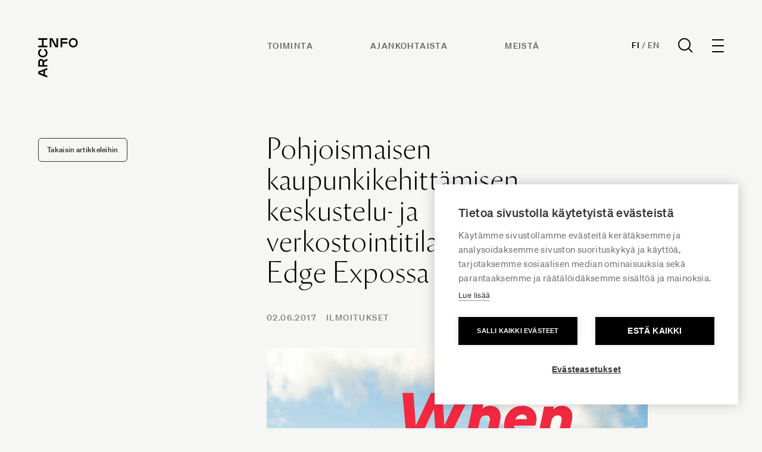

--- FILE ---
content_type: text/html; charset=UTF-8
request_url: https://www.archinfo.fi/artikkelit/pohjoismaisen-kaupunkikehittamisen-keskustelu-ja-verkostointitilaisuus-nordic-edge-expossa-syyskuussa
body_size: 16906
content:
<!DOCTYPE html><html
lang="fi-FI" class="no-js antialiased smooth-scroll" prefix="og: https://ogp.me/ns# fb: https://ogp.me/ns/fb#"><head><meta
charset="utf-8"><meta
http-equiv="x-ua-compatible" content="ie=edge"><meta
name="viewport" content="width=device-width, initial-scale=1, shrink-to-fit=no"><meta
name="apple-touch-icon" content="/uploads/favicon.png"><link
rel="shortcut icon" href="/uploads/favicon.png" type="image/png"><link
rel="preload" href="" as="font" crossorigin><link
rel="preload" href="" as="font" crossorigin><link
rel="preload" href="" as="font" crossorigin><link
rel="preload" href="" as="font" crossorigin><link
rel="preload" href="" as="font" crossorigin><link
rel="preload" href="" as="font" crossorigin><link
rel="preload" href="" as="font" crossorigin><link
rel="preload" href="" as="font" crossorigin><link
rel="preload" href="" as="font" crossorigin><link
rel="preload" href="" as="font" crossorigin> <script>(function(w,d,s,l,i){w[l]=w[l]||[];w[l].push({'gtm.start':new Date().getTime(),event:'gtm.js'});var f=d.getElementsByTagName(s)[0],j=d.createElement(s),dl=l!='dataLayer'?'&l='+l:'';j.async=true;j.src='https://www.googletagmanager.com/gtm.js?id='+i+dl;f.parentNode.insertBefore(j,f);})(window,document,'script','dataLayer','GTM-WX557CW');</script>  <script src="https://polyfill-fastly.io/v3/polyfill.js?callback=polyfillsAreLoaded&flags=gated" defer async></script> <style>body:not(.user-is-tabbing) button:focus,body:not(.user-is-tabbing) input:focus,body:not(.user-is-tabbing) select:focus,body:not(.user-is-tabbing) textarea:focus{outline:none}</style> <script>function handleFirstTab(e){if(e.keyCode===9){document.documentElement.classList.add('user-is-tabbing');window.removeEventListener('keydown',handleFirstTab);window.addEventListener('mousedown',handleMouseDownOnce);}
function handleMouseDownOnce(){document.documentElement.classList.remove('user-is-tabbing');window.removeEventListener('mousedown',handleMouseDownOnce);window.addEventListener('keydown',handleFirstTab);}}
window.addEventListener('keydown',handleFirstTab);document.documentElement.classList.remove('no-js');</script> <style>[v-cloak]{display:none !important}[x-cloak]{display:none !important}</style> <script type="module">!function(){const e=document.createElement("link").relList;if(!(e&&e.supports&&e.supports("modulepreload"))){for(const e of document.querySelectorAll('link[rel="modulepreload"]'))r(e);new MutationObserver((e=>{for(const o of e)if("childList"===o.type)for(const e of o.addedNodes)if("LINK"===e.tagName&&"modulepreload"===e.rel)r(e);else if(e.querySelectorAll)for(const o of e.querySelectorAll("link[rel=modulepreload]"))r(o)})).observe(document,{childList:!0,subtree:!0})}function r(e){if(e.ep)return;e.ep=!0;const r=function(e){const r={};return e.integrity&&(r.integrity=e.integrity),e.referrerpolicy&&(r.referrerPolicy=e.referrerpolicy),"use-credentials"===e.crossorigin?r.credentials="include":"anonymous"===e.crossorigin?r.credentials="omit":r.credentials="same-origin",r}(e);fetch(e.href,r)}}();</script> <script>!function(){var e=document.createElement("script");if(!("noModule"in e)&&"onbeforeload"in e){var t=!1;document.addEventListener("beforeload",(function(n){if(n.target===e)t=!0;else if(!n.target.hasAttribute("nomodule")||!t)return;n.preventDefault()}),!0),e.type="module",e.src=".",document.head.appendChild(e),e.remove()}}();</script> <script src="/dist/polyfills-legacy.5e833384.js" nomodule onload="e=new CustomEvent(&#039;vite-script-loaded&#039;, {detail:{path: &#039;vite/legacy-polyfills&#039;}});document.dispatchEvent(e);"></script> <script type="module" src="/dist/app.d270e1c1.js" crossorigin onload="e=new CustomEvent(&#039;vite-script-loaded&#039;, {detail:{path: &#039;src/js/app.js&#039;}});document.dispatchEvent(e);"></script> <link
href="/dist/vendor.bd94eda6.js" rel="modulepreload" crossorigin><link
href="/dist/app.848b0eb4.css" rel="stylesheet"> <script src="/dist/app-legacy.f847dca6.js" nomodule onload="e=new CustomEvent(&#039;vite-script-loaded&#039;, {detail:{path: &#039;src/js/app-legacy.js&#039;}});document.dispatchEvent(e);"></script> <script defer src="https://unpkg.com/alpinejs@3.9.0/dist/cdn.min.js"></script> <title>Archinfo | Pohjoismaisen kaupunkikehittämisen keskustelu- ja…</title><meta name="generator" content="SEOmatic">
<meta name="keywords" content="edge, 00000000, sweden, nordic, expon, orka, model, cities, kristina, camilla, kjetil, meets, larry, andrás, anne">
<meta name="description" content="Arkkitehtuurin tiedotuskeskus on mukana järjestämässä  When smart meets human  -keskustelu- ja verkostoitumistilaisuuden kaupunkikehittämisen…">
<meta name="referrer" content="no-referrer-when-downgrade">
<meta name="robots" content="all">
<meta content="712185025482795" property="fb:profile_id">
<meta content="fi_FI" property="og:locale">
<meta content="Archinfo" property="og:site_name">
<meta content="website" property="og:type">
<meta content="https://www.archinfo.fi/artikkelit/pohjoismaisen-kaupunkikehittamisen-keskustelu-ja-verkostointitilaisuus-nordic-edge-expossa-syyskuussa" property="og:url">
<meta content="Pohjoismaisen kaupunkikehittämisen keskustelu- ja…" property="og:title">
<meta content="Arkkitehtuurin tiedotuskeskus on mukana järjestämässä  When smart meets human  -keskustelu- ja verkostoitumistilaisuuden kaupunkikehittämisen…" property="og:description">
<meta content="https://www.archinfo.fi/uploads/_1200x630_crop_center-center_82_none/02062017_tunnus_Stavanger_reunaton.jpg?mtime=1660025773" property="og:image">
<meta content="1200" property="og:image:width">
<meta content="630" property="og:image:height">
<meta content="Archinfo logo on image" property="og:image:alt">
<meta content="https://www.youtube.com/channel/UCJbX3Wd7bx_HMYUvvwmCiAw" property="og:see_also">
<meta content="https://fi.linkedin.com/company/archinfo-finland" property="og:see_also">
<meta content="https://www.facebook.com/ArchinfoSuomi" property="og:see_also">
<meta content="https://www.instagram.com/archinfo_finland/" property="og:see_also">
<meta name="twitter:card" content="summary_large_image">
<meta name="twitter:site" content="@ArchinfoFinland">
<meta name="twitter:creator" content="@ArchinfoFinland">
<meta name="twitter:title" content="Pohjoismaisen kaupunkikehittämisen keskustelu- ja…">
<meta name="twitter:description" content="Arkkitehtuurin tiedotuskeskus on mukana järjestämässä  When smart meets human  -keskustelu- ja verkostoitumistilaisuuden kaupunkikehittämisen…">
<meta name="twitter:image" content="https://www.archinfo.fi/uploads/_800x418_crop_center-center_82_none/02062017_tunnus_Stavanger_reunaton.jpg?mtime=1660025773">
<meta name="twitter:image:width" content="800">
<meta name="twitter:image:height" content="418">
<meta name="twitter:image:alt" content="Archinfo logo on image">
<link href="https://www.archinfo.fi/artikkelit/pohjoismaisen-kaupunkikehittamisen-keskustelu-ja-verkostointitilaisuus-nordic-edge-expossa-syyskuussa" rel="canonical">
<link href="https://www.archinfo.fi/" rel="home">
<link type="text/plain" href="https://www.archinfo.fi/humans.txt" rel="author">
<script>var siteVariables = {"siteUrl":"https:\/\/www.archinfo.fi\/","language":"fi-FI","siteUrls":["https:\/\/www.archinfo.fi\/","https:\/\/www.archinfo.fi\/en\/","https:\/\/new.finnisharchitecture.fi\/"],"csrfTokenName":"CRAFT_CSRF_TOKEN"};</script></head><body
id="top"
class="overflow-x-hidden loading article-template site-archinfo"
x-data="app()"
x-init="viewportHeight()"
x-on:resize.window="viewportHeight()"
>
<noscript><iframe
src="https://www.googletagmanager.com/ns.html?id=GTM-WX557CW"
height="0" width="0" style="display:none;visibility:hidden"></iframe></noscript>
<a
href="#main-content" class="skip">Siirry suoraan sisältöön</a><header
x-data="{ dropdownMenuOpen: false }"
class="site-header fixed top-0 left-0 w-full z-50 " :class="{ 'header--active': dropdownMenuOpen, 'header-inactive': !dropdownMenuOpen }"
><div
class="z-[9999] relative px-4 py-6 px-4 sm:px-6 lg:px-16 lg:py-16 site-header__content"><div
class=""><div
class="flex justify-between items-start"><div
class="header__logo-wrapper flex justify-start flex-shrink-0">
<a
class="header__logo" href="https://www.archinfo.fi/">
<span
class="sr-only">Archinfo</span>
<svg
fill="currentColor" width="68" height="66" viewBox="0 0 68 66" fill="none" xmlns="http://www.w3.org/2000/svg">
<g
clip-path="url(#clip0_340_10398)">
<path
d="M11.5955 54.7623V61.8974L15.4876 63.3869V66.3034L0.321777 60.4704V56.1893L15.4876 50.3652V53.2282L11.5955 54.7623ZM8.91128 55.7969L2.38862 58.3031L8.91128 60.8271V55.7969Z"/>
<path
d="M9.92274 40.7417V45.4063H15.488V48.082H0.322178V40.1799C0.293413 39.535 0.394289 38.8909 0.618822 38.2855C0.843354 37.68 1.18702 37.1254 1.62966 36.6543C2.0723 36.1831 2.60496 35.8049 3.19632 35.542C3.78769 35.279 4.42582 35.1365 5.07323 35.1228C5.99357 35.119 6.89512 35.3827 7.66744 35.8817C8.43976 36.3807 9.04938 37.0933 9.42169 37.9323L15.488 34.668V37.8877L9.92274 40.7417ZM3.03326 45.4063H7.23853V40.269C7.23853 38.6458 6.34376 37.852 5.13587 37.852C3.92797 37.852 3.03326 38.6458 3.03326 40.269V45.4063Z"/>
<path
d="M15.8196 24.9995C15.8196 29.2717 12.4822 32.4914 7.91014 32.4914C3.33803 32.4914 0.000638201 29.2717 0.000638201 24.9995C-0.0841742 23.5015 0.328131 22.0172 1.17389 20.776C2.01964 19.5347 3.25179 18.6056 4.68009 18.132L5.80747 20.5668C4.86648 20.8596 4.05069 21.4575 3.48975 22.2655C2.92882 23.0736 2.65498 24.0453 2.71172 25.0263C2.71172 27.9428 4.81435 29.8158 7.91014 29.8158C11.0059 29.8158 13.1086 27.9428 13.1086 25.0263C13.1616 24.0335 12.8755 23.0521 12.297 22.2422C11.7186 21.4323 10.8818 20.8417 9.92329 20.5668L11.0506 18.123C12.4938 18.5864 13.7434 19.5114 14.6056 20.7547C15.4679 21.9979 15.8946 23.49 15.8196 24.9995V24.9995Z"/>
<path
d="M9.20651 3.02382V12.7098H15.4697V15.3854H0.321777V12.7098H6.50444V3.02382H0.321777V0.348145H15.4876V3.02382H9.20651Z"/>
<path
d="M22.2252 2.70216V15.4384H19.541V0.320801H24.0147L30.8684 13.0927V0.320801H33.5526V15.4384H29.0789L22.2252 2.70216Z"/>
<path
d="M40.4596 3.02325V6.51946H49.1296V9.19514H40.4596V15.4384H37.7754V0.320801H49.3622V2.99648L40.4596 3.02325Z"/>
<path
d="M59.0348 0C63.3206 0 66.5506 3.32675 66.5506 7.88432C66.5506 12.4419 63.3206 15.7686 59.0348 15.7686C54.749 15.7686 51.519 12.4419 51.519 7.88432C51.519 3.32675 54.7401 0 59.0348 0ZM59.0348 2.67568C56.109 2.67568 54.2211 4.77162 54.2211 7.85757C54.2211 10.9435 56.109 13.0395 59.0348 13.0395C61.9606 13.0395 63.8485 10.9435 63.8485 7.85757C63.8485 4.77162 61.9606 2.70243 59.0348 2.70243V2.67568Z"/>
</g>
<defs>
<clipPath
id="clip0_340_10398">
<rect
width="68" height="66" fill="currentColor"/>
</clipPath>
</defs>
</svg>
</a></div><ul
class="hidden md:flex header__links mr-auto"><li
class="mr-12 lg:mr-24">
<a
href="https://www.archinfo.fi/toiminta"                class="text-sm font-bold text-[#626262] uppercase tracking-widest leading-normal hover:text-black transition-colors duration-200"
>Toiminta</a></li><li
class="mr-12 lg:mr-24">
<a
href="https://www.archinfo.fi/ajankohtaista"                class="text-sm font-bold text-[#626262] uppercase tracking-widest leading-normal hover:text-black transition-colors duration-200"
>Ajankohtaista</a></li><li
class="mr-12 lg:mr-24">
<a
href="https://www.archinfo.fi/archinfo"                class="text-sm font-bold text-[#626262] uppercase tracking-widest leading-normal hover:text-black transition-colors duration-200"
>Meistä</a></li></ul><div
class="flex items-center"><div
class="header__language-search flex items-center"><div
class="flex items-center font-soehne font-bold text-sm tracking-wide uppercase">
<a
href="https://www.archinfo.fi" class="site--active hover:text-[#828282] transition-colors duration-200">Fi</a>
<span
class="text-[#828282] mx-1">/</span>
<a
href="https://www.archinfo.fi/en" class=" hover:text-[#828282] transition-colors duration-200">En</a></div>
<a
href="https://www.archinfo.fi/search" class="nav-search ml-8">
<svg
width="25" height="25" viewBox="0 0 25 25" fill="none" xmlns="http://www.w3.org/2000/svg">
<circle
cx="10.56" cy="10.56" r="9.56" stroke="black" stroke-width="2"/>
<path
d="M24 24.0003L17.76 17.7603" stroke="black" stroke-width="2"/>
</svg>
</a><form
action="https://www.archinfo.fi/search" class="py-2 hidden">
<label
for="search" class="sr-only">Haku</label><div
class="relative"><div
class="pointer-events-none absolute inset-y-0 left-0 pl-3 flex items-center">
<svg
class="h-5 w-5 text-gray-600" xmlns="https://www.w3.org/2000/svg" viewBox="0 0 20 20" fill="currentColor" aria-hidden="true">
<path
fill-rule="evenodd" d="M8 4a4 4 0 100 8 4 4 0 000-8zM2 8a6 6 0 1110.89 3.476l4.817 4.817a1 1 0 01-1.414 1.414l-4.816-4.816A6 6 0 012 8z" clip-rule="evenodd" />
</svg></div>
<input
id="search" name="search" class="w-full font-semibold bg-transparent text-gray-600 border border-transparent rounded-md py-2 pl-10 pr-3 text-sm placeholder-gray-600 focus:outline-none focus:text-gray-600 focus:placeholder-gray-600 sm:text-sm appearance-none" placeholder="Haku" type="search"></div></form></div><div
class="ml-8"><div
@click="dropdownMenuOpen = !dropdownMenuOpen"
class="hamburger-icon cursor-pointer focus:outline-none focus:ring-2 focus:ring-inset focus:ring-black"
:class="{ 'is-active': dropdownMenuOpen }"
><div
class="hamburger-icon__line"></div><div
class="hamburger-icon__line"></div><div
class="hamburger-icon__line"></div><div
class="hamburger-icon__line"></div></div></div></div></div></div></div><div
class="mobile-navigation fixed z-50 inset-0 overflow-hidden"
aria-labelledby="slide-over-title"
role="dialog"
aria-modal="true"
@keydown.window.escape="dropdownMenuOpen = false"
x-show="dropdownMenuOpen"
x-cloak
><div
class="absolute inset-0 overflow-hidden"><div
x-show="dropdownMenuOpen"
x-transition:enter="ease-in-out duration-500"
x-transition:enter-start="opacity-0"
x-transition:enter-end="opacity-100"
x-transition:leave="ease-in-out duration-500"
x-transition:leave-start="opacity-100"
x-transition:leave-end="opacity-0"
@click="dropdownMenuOpen = false"
class="absolute inset-0 bg-gray-900 bg-opacity-75 transition-opacity"
aria-hidden="true"
></div><div
class="fixed inset-y-0 right-0 max-w-full flex"><div
x-show="dropdownMenuOpen"
x-transition:enter="transform transition ease-in-out duration-500"
x-transition:enter-start="-translate-y-full"
x-transition:enter-end="translate-y-0"
x-transition:leave="transform transition ease-in-out duration-500"
x-transition:leave-start="translate-y-0"
x-transition:leave-end="-translate-y-full"
class="w-screen"
><div
class="h-screen pt-56 pb-20 bg-white shadow-xl overflow-y-scroll bg-[#EDE9E7]"><div
class="min-h-full relative flex flex-col flex-1 px-4 sm:px-6 lg:px-16"><nav
class="flex flex-wrap"><ul
class="hidden md:block w-full md:w-1/2 xl:w-1/4 mb-16"><li
class="mb-5"><p
class="text-sm font-bold uppercase tracking-widest">Archinfo</p></li><li>
<a
href="https://www.google.com/maps/place/H%C3%A4meentie+19,+00500+Helsinki/@60.185713,24.9590202,17z/data=!3m1!4b1!4m6!3m5!1s0x4692099b2ded4cb3:0x2cb235ae7a6da2a7!8m2!3d60.1857104!4d24.9615951!16s%2Fg%2F11c27w9d4n?entry=ttu" class="text-base leading-[2] tracking-wide hover:text-[#626262] transition-colors duration-200;]">Hämeentie 19<br
/>
00500 Helsinki, Finland</a></li><li>
<a
href="tel:" class="text-base leading-[2] tracking-wide hover:text-[#626262] transition-colors duration-200;]"></a></li><li>
<a
href="mailto:info@archinfo.fi" class="text-base leading-[2] tracking-wide hover:text-[#626262] transition-colors duration-200;]">info@archinfo.fi</a></li></ul><ul
class="w-full md:w-1/2 xl:w-1/4 mb-16"><li
class="mb-5"><p
class="text-sm font-bold uppercase tracking-widest"><a
href="https://www.archinfo.fi/toiminta">Toiminta</a></p></li><li><a
href="https://www.archinfo.fi/toiminta/arkkitehtuuri" class="text-base leading-[2] tracking-wide hover:text-[#626262] transition-colors duration-200;]">Arkkitehtuuri</a></li><li><a
href="https://www.archinfo.fi/toiminta/kansainvalisyys" class="text-base leading-[2] tracking-wide hover:text-[#626262] transition-colors duration-200;]">Kansainvälisyys</a></li><li><a
href="https://www.archinfo.fi/toiminta/vaikuttaminen" class="text-base leading-[2] tracking-wide hover:text-[#626262] transition-colors duration-200;]">Vaikuttaminen</a></li><li><a
href="https://www.archinfo.fi/projektit" class="text-base leading-[2] tracking-wide hover:text-[#626262] transition-colors duration-200;]">Kaikki projektit</a></li></ul><ul
class="w-full md:w-1/2 xl:w-1/4 mb-16"><li
class="mb-5"><p
class="text-sm font-bold uppercase tracking-widest"><a
href="https://www.archinfo.fi/artikkelit">Ajankohtaista</a></p></li><li><a
href="https://www.archinfo.fi/artikkelit/uutiset" class="text-base leading-[2] tracking-wide hover:text-[#626262] transition-colors duration-200;]">Uutiset</a></li><li><a
href="https://www.archinfo.fi/artikkelit/artikkelit" class="text-base leading-[2] tracking-wide hover:text-[#626262] transition-colors duration-200;]">Artikkelit</a></li><li><a
href="https://www.archinfo.fi/tapahtumat" class="text-base leading-[2] tracking-wide hover:text-[#626262] transition-colors duration-200;]">Tapahtumat</a></li><li><a
href="https://www.archinfo.fi/artikkelit/ilmoitukset" class="text-base leading-[2] tracking-wide hover:text-[#626262] transition-colors duration-200;]">Ilmoitustaulu</a></li><li><a
href="/arkisto" class="text-base leading-[2] tracking-wide hover:text-[#626262] transition-colors duration-200;]">Arkisto</a></li></ul><ul
class="w-full md:w-1/2 xl:w-1/4 mb-16"><li
class="mb-5"><p
class="text-sm font-bold uppercase tracking-widest"><a >Tietoa meistä</a></p></li><li><a
href="https://www.archinfo.fi/archinfo" class="text-base leading-[2] tracking-wide hover:text-[#626262] transition-colors duration-200;]">Archinfo</a></li><li><a
href="https://www.archinfo.fi/archinfo/yhteystiedot" class="text-base leading-[2] tracking-wide hover:text-[#626262] transition-colors duration-200;]">Yhteystiedot</a></li><li><a
href="https://www.archinfo.fi/archinfo/medialle" class="text-base leading-[2] tracking-wide hover:text-[#626262] transition-colors duration-200;]">Medialle</a></li></ul><ul
class="w-full md:w-1/2 xl:w-1/4 mb-16"><li
class="mb-5"><p
class="text-sm font-bold uppercase tracking-widest"><a >Jäsenorganisaatiot</a></p></li><li><a
href="https://www.alvaraalto.fi/" class="text-base leading-[2] tracking-wide hover:text-[#626262] transition-colors duration-200;]">Alvar Aalto -säätiö</a></li><li><a
href="https://www.safa.fi/" class="text-base leading-[2] tracking-wide hover:text-[#626262] transition-colors duration-200;]">Suomen Arkkitehtiliitto SAFA</a></li><li><a
href="https://www.atl.fi/" class="text-base leading-[2] tracking-wide hover:text-[#626262] transition-colors duration-200;]">Arkkitehtitoimistojen liitto ATL</a></li><li><a
href="https://www.mfa.fi/" class="text-base leading-[2] tracking-wide hover:text-[#626262] transition-colors duration-200;]">Suomen arkkitehtuurimuseon säätiö</a></li><li><a
href="https://www.rts.fi/" class="text-base leading-[2] tracking-wide hover:text-[#626262] transition-colors duration-200;]">Rakennustietosäätiö RTS</a></li></ul><ul
class="md:hidden w-full md:w-1/2 xl:w-1/4 mb-16"><li
class="mb-5"><p
class="text-sm font-bold uppercase tracking-widest">Archinfo</p></li><li>
<a
href="https://www.google.com/maps/place/H%C3%A4meentie+19,+00500+Helsinki/@60.185713,24.9590202,17z/data=!3m1!4b1!4m6!3m5!1s0x4692099b2ded4cb3:0x2cb235ae7a6da2a7!8m2!3d60.1857104!4d24.9615951!16s%2Fg%2F11c27w9d4n?entry=ttu" class="text-base leading-[2] tracking-wide hover:text-[#626262] transition-colors duration-200;]">Hämeentie 19<br
/>
00500 Helsinki, Finland</a></li><li>
<a
href="tel:" class="text-base leading-[2] tracking-wide hover:text-[#626262] transition-colors duration-200;]"></a></li><li>
<a
href="mailto:info@archinfo.fi" class="text-base leading-[2] tracking-wide hover:text-[#626262] transition-colors duration-200;]">info@archinfo.fi</a></li></ul><div
class="w-full md:w-1/2 xl:w-1/4 mb-16"><p
class="text-sm font-bold uppercase tracking-widest mb-5">Uutiskirje</p><p
class="text-base leading-normal tracking-wide mb-6">Tilaamalla Archinfon uutiskirjeen saat uusimmat arkkitehtuurin alan uutiset suoraan sähköpostiisi.</p>
<a
href="https://www.archinfo.fi/tilaa-uutiskirjeemme" class="button">Tilaa</a></div></nav><div
class="flex justify-between items-end mt-auto"><p
class="text-sm tracking-wide leading-loose">
<span
class="block font-bold text-xs tracking-widest uppercase">Archinfo</span>
Hämeentie 19, Helsinki  |  info@archinfo.fi</p><div
class="flex space-x-6 lg:order-3 lg:mr-0">
<a
href="https://www.instagram.com/archinfo_finland/" class="text-gray-700 hover:text-black">
<span
class="sr-only">Instagram</span>
<svg
class="h-4 w-4" fill="currentColor" viewBox="0 0 24 24" width="24" height="24" aria-hidden="true">
<path
fill-rule="evenodd" d="M12.315 2c2.43 0 2.784.013 3.808.06 1.064.049 1.791.218 2.427.465a4.902 4.902 0 011.772 1.153 4.902 4.902 0 011.153 1.772c.247.636.416 1.363.465 2.427.048 1.067.06 1.407.06 4.123v.08c0 2.643-.012 2.987-.06 4.043-.049 1.064-.218 1.791-.465 2.427a4.902 4.902 0 01-1.153 1.772 4.902 4.902 0 01-1.772 1.153c-.636.247-1.363.416-2.427.465-1.067.048-1.407.06-4.123.06h-.08c-2.643 0-2.987-.012-4.043-.06-1.064-.049-1.791-.218-2.427-.465a4.902 4.902 0 01-1.772-1.153 4.902 4.902 0 01-1.153-1.772c-.247-.636-.416-1.363-.465-2.427-.047-1.024-.06-1.379-.06-3.808v-.63c0-2.43.013-2.784.06-3.808.049-1.064.218-1.791.465-2.427a4.902 4.902 0 011.153-1.772A4.902 4.902 0 015.45 2.525c.636-.247 1.363-.416 2.427-.465C8.901 2.013 9.256 2 11.685 2h.63zm-.081 1.802h-.468c-2.456 0-2.784.011-3.807.058-.975.045-1.504.207-1.857.344-.467.182-.8.398-1.15.748-.35.35-.566.683-.748 1.15-.137.353-.3.882-.344 1.857-.047 1.023-.058 1.351-.058 3.807v.468c0 2.456.011 2.784.058 3.807.045.975.207 1.504.344 1.857.182.466.399.8.748 1.15.35.35.683.566 1.15.748.353.137.882.3 1.857.344 1.054.048 1.37.058 4.041.058h.08c2.597 0 2.917-.01 3.96-.058.976-.045 1.505-.207 1.858-.344.466-.182.8-.398 1.15-.748.35-.35.566-.683.748-1.15.137-.353.3-.882.344-1.857.048-1.055.058-1.37.058-4.041v-.08c0-2.597-.01-2.917-.058-3.96-.045-.976-.207-1.505-.344-1.858a3.097 3.097 0 00-.748-1.15 3.098 3.098 0 00-1.15-.748c-.353-.137-.882-.3-1.857-.344-1.023-.047-1.351-.058-3.807-.058zM12 6.865a5.135 5.135 0 110 10.27 5.135 5.135 0 010-10.27zm0 1.802a3.333 3.333 0 100 6.666 3.333 3.333 0 000-6.666zm5.338-3.205a1.2 1.2 0 110 2.4 1.2 1.2 0 010-2.4z" clip-rule="evenodd" />
</svg>
</a>
<a
href="https://www.facebook.com/ArchinfoSuomi" class="text-gray-700 hover:text-black">
<span
class="sr-only">Facebook</span>
<svg
class="h-4 w-4" fill="currentColor" viewBox="0 0 10 16">
<path
d="M8.69512 8.93203L9.1359 6.05825H6.37862V4.19334C6.37862 3.40712 6.76378 2.64078 7.99878 2.64078H9.2524V0.194188C9.2524 0.194188 8.11468 0 7.027 0C4.75606 0 3.27184 1.37631 3.27184 3.86797V6.05825H0.747559V8.93203H3.27184V15.8792C3.778 15.9586 4.29678 16 4.82525 16C5.35371 16 5.87246 15.9586 6.37862 15.8792V8.93203H8.69512Z" fill="#333333"/>
</svg>
</a>
<a
href="https://fi.linkedin.com/company/archinfo-finland" class="text-gray-700 hover:text-black">
<span
class="sr-only">LinkedIn</span>
<svg
class="h-4 w-4" fill="currentColor" viewBox="0 0 16 16" width="24" height="24" aria-hidden="true">
<path
d="M14.7907 -0.0424805C15.4432 -0.0424805 15.9746 0.474176 15.9746 1.11146V14.8068C15.9746 15.4441 15.4432 15.9616 14.7907 15.9616H1.15135C0.500135 15.9616 -0.0290527 15.4441 -0.0290527 14.8068V1.11146C-0.0290527 0.474176 0.500135 -0.0424805 1.15135 -0.0424805H14.7907ZM13.6085 13.5947V9.40611C13.6085 7.34918 13.1644 5.76777 10.761 5.76777C9.6062 5.76777 8.8317 6.40099 8.5152 7.00139H8.4827V5.9573H6.20735V13.5947H8.57817V9.81724C8.57817 8.82089 8.76663 7.85558 10.0017 7.85558C11.2199 7.85558 11.2351 8.99499 11.2351 9.88064V13.5947H13.6085ZM4.71826 5.9573H2.3422V13.5947H4.71826V5.9573ZM3.53085 2.16077C2.76851 2.16077 2.15379 2.77749 2.15379 3.53724C2.15379 4.29718 2.76851 4.91386 3.53085 4.91386C4.2902 4.91386 4.90667 4.29718 4.90667 3.53724C4.90667 2.77749 4.2902 2.16077 3.53085 2.16077Z" fill="#333333"/>
</svg>
</a>
<a
href="https://www.youtube.com/channel/UCJbX3Wd7bx_HMYUvvwmCiAw" class="text-gray-700 hover:text-black">
<span
class="sr-only">YouTube</span>
<svg
class="h-4 w-4" fill="currentColor" viewBox="0 0 16 16" width="24" height="24" aria-hidden="true">
<path
d="M7.95231 2.83331C5.83474 2.83331 3.86729 2.98419 2.74463 3.21873C2.74224 3.21936 2.73985 3.22001 2.73747 3.22068C1.89166 3.41021 1.09523 4.01606 0.927572 4.96482C0.927349 4.96612 0.927132 4.96743 0.926921 4.96873C0.798116 5.7334 0.666504 6.73021 0.666504 8.16665C0.666504 9.60036 0.798567 10.5708 0.961426 11.3756C1.1332 12.2964 1.91124 12.9206 2.77002 13.1126C2.77413 13.1137 2.77825 13.1148 2.78239 13.1159C3.95407 13.3467 5.86599 13.5 7.98356 13.5C10.1011 13.5 12.0141 13.3467 13.186 13.1159C13.1902 13.1148 13.1943 13.1137 13.1984 13.1126C14.0442 12.9231 14.8406 12.3172 15.0083 11.3685C15.0088 11.3661 15.0092 11.3637 15.0096 11.3613C15.1364 10.581 15.3008 9.58519 15.3332 8.14646C15.3332 8.14277 15.3332 8.13909 15.3332 8.1354C15.3332 6.69588 15.1684 5.69287 15.0076 4.89842C14.8372 3.97567 14.0583 3.34981 13.1984 3.15753C13.1853 3.15461 13.172 3.15222 13.1587 3.15037C12.0153 2.98963 10.0702 2.83331 7.95231 2.83331ZM6.71859 5.6673C6.84206 5.66475 6.96968 5.69395 7.08968 5.7617L9.95752 7.38214C10.4412 7.65547 10.4412 8.34514 9.95752 8.61847L7.08968 10.2389C6.61001 10.5096 6.01221 10.1668 6.01221 9.62042V6.37954C6.01221 5.96979 6.34818 5.67495 6.71859 5.6673Z" fill="#333333"/>
</svg>
</a></div></div></div></div></div></div></div></div></header><main
id="content" class="site-content"><section
class="w-full pt-40 md:pt-56 pb-24 px-4 sm:px-6 lg:px-16 overflow-hidden"><div
class="flex flex-col-reverse lg:flex-row lg:justify-between items-start">
<a
href="https://www.archinfo.fi/artikkelit" class="block text-xs text-[#333333] font-bold rounded-md py-2.5 px-3.5 border border-[#333333] hover:bg-[#333333] hover:text-white transition-colors duration-200 tracking-wide mt-12 lg:mt-2">
Takaisin artikkeleihin
</a><div
class="w-full lg:w-2/3"><div
class="max-w-[640px]"><h1 class="heading-3 mb-10">Pohjoismaisen kaupunkikehittämisen keskustelu- ja verkostointitilaisuus Nordic Edge Expossa syyskuussa</h1><div
class="flex flex-wrap text-sm tracking-widest mb-10">
<time
class="text-sm font-bold uppercase text-[#828282]" datetime="2017-06-02T00:00:00+03:00">
02.06.2017
</time><div
class="text-sm font-bold uppercase tracking-widest ml-4">
<a
href="https://www.archinfo.fi/artikkelit/ilmoitukset" class=" mr-3 text-[#828282] hover:text-black transition-colors duration-200">Ilmoitukset</a></div></div><div
class="mb-12"><figure>
<img
src="data:image/svg+xml,%3Csvg%20xmlns=%27http://www.w3.org/2000/svg%27%20width=%271280%27%20height=%27959%27%20style=%27background:%23CCC%27%20/%3E"
data-srcset="/uploads/_1280x959_crop_center-center_82_line/02062017_tunnus_Stavanger_reunaton.jpg 1280w, /uploads/_640x479_crop_center-center_60_line/02062017_tunnus_Stavanger_reunaton.jpg 640w"
data-sizes="auto"
alt="02062017_tunnus_Stavanger_reunaton"
class="w-full lazyload"
/></figure></div><p
class="text-[18px] sm:text-lg leading-loose mb-8"></p><div
class="richText">
Arkkitehtuurin tiedotuskeskus on mukana järjestämässä <strong><em>When smart meets human</em></strong> -keskustelu- ja verkostoitumistilaisuuden kaupunkikehittämisen ammattilaisille&nbsp;Nordic Edge Expon yhteydessä Stavangerissa. Tilaisuus toteutetaan yhteistyössä pohjoismaisen Nordic Innovationin, tanskalaisen Danish Architecture Centren, ruotsalaisen ArkDesin ja norjalaisen DOGAn kanssa.Tilaisuudessa pureudutaan pohjoismaiseen kaupunkikehittämisen malliin ja sen rooliin tulevaisuuden kaupunkien rakentamisessa. Puheenvuoroissa pohditaan, kuinka Pohjoismaat voivat olla merkittävä toimija tulevaisuuden ekologisten, älykkäiden ja korkealaatuisten kaupunkien rakentamisessa. Yhdessä Pohjoismailla on merkittävää osaamista tulevaisuuden kaupunkikehittämisessä, ja sitä voidaan hyödyntää maiden kilpailukyvyn ja viennin vahvistamisessa.<em>When smart meets human</em>&nbsp;-tilaisuudessa puhuvat muiden muassa Vancouverin entinen apulaiskaupunkisuunnittelujohtaja <strong>Larry Beasley</strong>, yhdysvaltalaisen Johns Hopkinsin yliopiston transatlanttisten suhteiden keskuksen johtaja&nbsp;<strong>András Simonyi</strong>, ruotsalaisen Global Utmaning -ajatushautomon perustaja <strong>Kristina Persson</strong>, tanskalaisen Gehl Architectsin osakas, arkkitehti&nbsp;<strong>Camilla van Deurs</strong>, norjalaisen Snøhetta-arkkitehtitoimiston perustaja, arkkitehti&nbsp;<strong>Kjetil Trædal Thorsen</strong>&nbsp;sekä Helsingin kaupungin muotoilujohtaja&nbsp;<strong>Anne Stenros</strong>.Tilaisuuden juontaa brittiläis-italialainen monikulttuurisuuden asiantuntija&nbsp;<strong>Pellegrino Riccardi</strong>. Tapahtuman päättä kokeellisen konemusiikin yhtye&nbsp;<strong>Orka</strong> Färsaarilta.Tutustu <em>When smart meets human</em> -tilaisuuden tarkempaan ohjelmaan <a
href="https://www.archinfo.fi/uploads/wp-uploads/2017/06/When_smart_meets_human_invitation.pdf" target="_blank" rel="noopener noreferrer">täältä</a>.Ilmoittaudu tilaisuuteen <a
href="http://www.anpdm.com/public/run-form.aspx?Id=434B5A417947435C427340&amp;EventId=414751477348405B437340&amp;SessionId=414A5B4070474A59477740" target="_blank" rel="noopener noreferrer">tästä</a>.
Lisätietoa tapahtumasta: <a
href="http://nordicbuiltcities.org/smartmeetshuman/" target="_blank" rel="noopener noreferrer">http://nordicbuiltcities.org/smartmeetshuman/</a>[divider]<h5>PROGRAMME</h5>
<em>tilaisuus on englanninkielinen</em>12.00<span
style="color: #ffffff;">000</span>Light lunch &amp; networking13.00<span
style="color: #ffffff;">000</span>Welcome&nbsp;&nbsp;&nbsp;&nbsp;&nbsp;&nbsp;&nbsp;&nbsp;&nbsp;&nbsp;&nbsp;&nbsp;&nbsp;&nbsp;&nbsp;&nbsp;&nbsp;&nbsp;<strong>
</strong><span
style="color: #ffffff;">00000000</span>Host:&nbsp;<strong>Pellegrino Riccardi</strong>13.10<span
style="color: #ffffff;">000</span>Unwrapping the Nordic Model&nbsp;&nbsp;&nbsp;&nbsp;&nbsp;&nbsp;&nbsp;&nbsp;&nbsp;&nbsp;&nbsp;&nbsp;&nbsp;&nbsp;&nbsp;&nbsp;&nbsp;&nbsp;<strong>&nbsp;</strong><strong><span
style="color: #ffffff;">00000000</span>Larry Beasley</strong>, Former Co-Director of Planning, City of Vancouver, Canada<strong><span
style="color: #ffffff;">00000000</span>András Simonyi,&nbsp;</strong>Managing Director, Center for Transatlantic Relations at the<strong>&nbsp;</strong>School of
<strong><span
style="color: #ffffff;">00000000</span></strong>Advanced International Studies, Johns Hopkins University, USA<strong><span
style="color: #ffffff;">00000000</span>Kristina Persson</strong>, Founder, Global Utmaning, Sweden<strong><span
style="color: #ffffff;">00000000</span>Camilla van Deurs</strong>, Partner and Architect, Gehl, Denmark14.30<span
style="color: #ffffff;">000</span>Break &amp; networking15.15<span
style="color: #ffffff;">000</span>Exporting Nordic Cities<strong><span
style="color: #ffffff;">00000000</span>Kjetil Trædal Thorsen</strong>, Founding Partner and Architect, Snøhetta, Norway<strong><span
style="color: #ffffff;">00000000</span>Anne Stenros</strong>, Chief Design Officer, City of Helsinki, Finland<strong><span
style="color: #ffffff;">00000000</span>Jonas Törnblom</strong>, Chairman, Sweden China Green Tech Alliance, Sweden<strong><span
style="color: #ffffff;">00000000</span>Jens Peter Saul</strong>, CEO, Ramboll Group, Denmark17.00<span
style="color: #ffffff;">000</span>Exclusive launch: The Nordic Story on Sustainable Cities17.15<span
style="color: #ffffff;">000</span>Concert &amp; networking<strong><span
style="color: #ffffff;">00000000</span>ORKA</strong>, Nordic soundscapes, Faroe Islands<em>Tilaisuus on maksuton. Paikkoja on rajoitetusti. Tilaisuus toteutetaan Nordic Edge Expon yhteydessä, joka tuo Stavangerin kolmen päivän ajaksi kansainvälisiä älykkäiden kaupunkiratkaisujen asiantuntijoita, puheenvuoroja ja tapaamisia aiheen ympäriltä. </em><em>Osallistuminen Nordic Edge Expon muihin tapahtumiin vaatii erillisen ilmoittautumisen <a
href="http://www.nordicedge.org/" target="_blank" rel="noopener noreferrer">Nordic Edge Expon verkkosivuilla</a>. </em></div><footer
class="mt-8"><div
class="flex justify-between mb-8"><p
class="text-sm tracking-wide text-[#626262] uppercase">Jaa tämä artikkeli</p><div
class="a2a_kit a2a_default_style">
<a
class="a2a_button_facebook text-[#626262] hover:text-black transition-colors duration-200">
<svg
width="30" height="30" viewBox="0 0 30 30" class="fill-current"><path
fill-rule="evenodd" clip-rule="evenodd" d="M15 27a12 12 0 1 0 0-24 12 12 0 0 0 0 24zm-1.23-6.03V15.6H12v-2.15h1.77v-1.6C13.77 10 14.85 9 16.42 9c.75 0 1.4.06 1.58.08v1.93h-1.09c-.85 0-1.02.43-1.02 1.05v1.38h2.04l-.27 2.15H15.9V21l-2.13-.03z"></path></svg>
</a>
<a
class="a2a_button_twitter text-[#626262] hover:text-black transition-colors duration-200">
<svg
width="30" height="30" viewBox="0 0 30 30" class="fill-current"><path
fill-rule="evenodd" clip-rule="evenodd" d="M15 27a12 12 0 1 0 0-24 12 12 0 0 0 0 24zm4.95-16.17a2.67 2.67 0 0 0-4.6 1.84c0 .2.03.41.05.62a7.6 7.6 0 0 1-5.49-2.82 3 3 0 0 0-.38 1.34c.02.94.49 1.76 1.2 2.23a2.53 2.53 0 0 1-1.2-.33v.04c0 1.28.92 2.36 2.14 2.62-.23.05-.46.08-.71.1l-.21-.02-.27-.03a2.68 2.68 0 0 0 2.48 1.86A5.64 5.64 0 0 1 9 19.38a7.62 7.62 0 0 0 4.1 1.19c4.9 0 7.58-4.07 7.57-7.58v-.39c.52-.36.97-.83 1.33-1.38-.48.23-1 .37-1.53.43.56-.33.96-.86 1.15-1.48-.5.31-1.07.53-1.67.66z"></path></svg>
</a>
<a
class="a2a_button_copy_link text-[#626262] hover:text-black transition-colors duration-200">
<svg
width="30" height="30" viewBox="0 0 30 30" class="fill-current"><path
fill-rule="evenodd" clip-rule="evenodd" d="M15 27a12 12 0 1 0 0-24 12 12 0 0 0 0 24zM9.29 16.28c-.2.36-.29.75-.29 1.17a2.57 2.57 0 0 0 .78 1.84l1.01.96c.53.5 1.17.75 1.92.75s1.38-.25 1.9-.75l1.2-1.15.75-.71.51-.5a2.51 2.51 0 0 0 .72-2.34.7.7 0 0 0-.03-.18 2.74 2.74 0 0 0-.23-.5v-.02l-.08-.14-.02-.03-.02-.01a.33.33 0 0 0-.07-.1c0-.02-.01-.03-.03-.05a.2.2 0 0 0-.03-.03l-.03-.04v-.01l-.02-.03-.04-.03a.85.85 0 0 1-.13-.13l-.43-.42-.06.06-.9.84-.05.09a.26.26 0 0 0-.03.1l.37.38c.04.03.08.07.1.11l.01.01.01.03.02.01.04.1.03.04.06.1v.02l.01.02c.03.1.05.2.05.33a1 1 0 0 1-.12.49c-.07.13-.15.22-.22.29l-.88.85-.61.57-.95.92c-.22.2-.5.3-.82.3-.31 0-.58-.1-.8-.3l-.98-.96a1.15 1.15 0 0 1-.3-.42 1.4 1.4 0 0 1-.04-.35c0-.1.01-.2.04-.3a1 1 0 0 1 .3-.49l1.5-1.46v-.24c0-.21 0-.42.04-.6a3.5 3.5 0 0 1 .92-1.72c-.41.1-.78.32-1.11.62l-.01.02-.01.01-2.46 2.33c-.2.21-.35.4-.44.6h-.02c0 .02 0 .02-.02.02v.02l-.01.01zm3.92-1.8a1.83 1.83 0 0 0 .02.97c0 .06 0 .13.02.19.06.17.14.34.22.5v.02l.06.12.02.03.01.02.08.1c0 .02.02.03.04.05l.08.1h.01c0 .01 0 .03.02.03l.14.14.43.41.08-.06.88-.84.05-.09.03-.1-.36-.37a.4.4 0 0 1-.12-.13v-.02l-.02-.02-.05-.09-.04-.04-.04-.1v-.02l-.02-.02a1.16 1.16 0 0 1 .06-.82c.09-.14.16-.24.23-.3l.9-.85.6-.58.93-.92c.23-.2.5-.3.82-.3a1.2 1.2 0 0 1 .82.3l1 .96c.13.15.23.29.28.42a1.43 1.43 0 0 1 0 .66c-.03.17-.12.33-.26.48l-1.54 1.45.02.25a3.28 3.28 0 0 1-.96 2.32 2.5 2.5 0 0 0 1.1-.62l.01-.01 2.46-2.34c.19-.2.35-.4.46-.6l.02-.02v-.02h.01a2.45 2.45 0 0 0 .21-1.82 2.53 2.53 0 0 0-.7-1.19l-1-.96a2.68 2.68 0 0 0-1.91-.75c-.75 0-1.38.25-1.9.76l-1.2 1.14-.76.72-.5.49c-.4.37-.64.83-.74 1.37z"></path></svg>
</a></div></div><div
class="">
<a
href="https://www.archinfo.fi/tagit/tapahtuma" class="inline-block text-xxs font-bold py-1.5 px-2 text-[#626262] leading-none uppercase tracking-widest border border-[#626262] rounded-md hover:bg-[#333333] hover:border-[#333333] hover:text-white transition-colors duration-200 mb-2.5 mr-2">tapahtuma</a>
<a
href="https://www.archinfo.fi/tagit/arkkitehtuuri" class="inline-block text-xxs font-bold py-1.5 px-2 text-[#626262] leading-none uppercase tracking-widest border border-[#626262] rounded-md hover:bg-[#333333] hover:border-[#333333] hover:text-white transition-colors duration-200 mb-2.5 mr-2">arkkitehtuuri</a>
<a
href="https://www.archinfo.fi/tagit/kaupunkikehitys" class="inline-block text-xxs font-bold py-1.5 px-2 text-[#626262] leading-none uppercase tracking-widest border border-[#626262] rounded-md hover:bg-[#333333] hover:border-[#333333] hover:text-white transition-colors duration-200 mb-2.5 mr-2">kaupunkikehitys</a>
<a
href="https://www.archinfo.fi/tagit/kansainvalisyys" class="inline-block text-xxs font-bold py-1.5 px-2 text-[#626262] leading-none uppercase tracking-widest border border-[#626262] rounded-md hover:bg-[#333333] hover:border-[#333333] hover:text-white transition-colors duration-200 mb-2.5 mr-2">kansainvälisyys</a>
<a
href="https://www.archinfo.fi/tagit/venetsian-arkkitehtuuribiennaali" class="inline-block text-xxs font-bold py-1.5 px-2 text-[#626262] leading-none uppercase tracking-widest border border-[#626262] rounded-md hover:bg-[#333333] hover:border-[#333333] hover:text-white transition-colors duration-200 mb-2.5 mr-2">Venetsian arkkitehtuuribiennaali</a>
<a
href="https://www.archinfo.fi/tagit/pohjoismaat" class="inline-block text-xxs font-bold py-1.5 px-2 text-[#626262] leading-none uppercase tracking-widest border border-[#626262] rounded-md hover:bg-[#333333] hover:border-[#333333] hover:text-white transition-colors duration-200 mb-2.5 mr-2">Pohjoismaat</a>
<a
href="https://www.archinfo.fi/tagit/politiikka" class="inline-block text-xxs font-bold py-1.5 px-2 text-[#626262] leading-none uppercase tracking-widest border border-[#626262] rounded-md hover:bg-[#333333] hover:border-[#333333] hover:text-white transition-colors duration-200 mb-2.5 mr-2">politiikka</a></div></footer></div></div></div></section><section
class="pt-20 pb-64 px-4 sm:px-6 lg:px-16 overflow-hidden"><div
class="w-full relative"><div
class="mb-6 md:mb-8 lg:mb-12 flex flex-wrap items-baseline justify-between"><h2 class="font-soehne text-sm md:text-base tracking-wide leading-loose mr-6">
Aiheeseen liittyvät artikkelit</h2>
<a
href="" class="font-soehne text-sm tracking-wide leading-loose border-b border-black hover:border-transparent transition-border duration-200">
See all
</a></div><div
class="flex flex-wrap lg:block articles-grid -mx-5"><div
class="article-card w-full md:w-1/2 xl:w-1/3 2xl:w-1/4 px-5 mb-14"><div
class="flex flex-col">
<a
href="https://www.archinfo.fi/artikkelit/open-call-concentrico-2026" class="block mb-6"><figure
class="flex-shrink-0 bg-violet-medium transition-colors duration-200">
<img
src="data:image/svg+xml,%3Csvg%20xmlns=%27http://www.w3.org/2000/svg%27%20width=%27640%27%20height=%27483%27%20style=%27background:%23CCC%27%20/%3E"
data-srcset="/uploads/_640x483_crop_center-center_60_line/Fresa-02-1024x773.jpg 640w"
data-sizes="auto"
alt="Fresa 02 1024x773"
class="h-full w-full object-cover lazyload"
/></figure>
</a><div
class="font-soehne font-bold uppercase tracking-widest text-xs mb-6">
<span>24.11.2025</span>
<span
class="mx-1">/</span>
<a
href="https://www.archinfo.fi/artikkelit/kansainvalisyys" class="inline-block mr-2 hover:text-[#626262] transition-colors duration-200">Kansainvälisyys</a>
<a
href="https://www.archinfo.fi/artikkelit/ilmoitukset" class="inline-block mr-2 hover:text-[#626262] transition-colors duration-200">Ilmoitukset</a></div><div
class="block max-w-md mb-6">
<a
href="https://www.archinfo.fi/artikkelit/open-call-concentrico-2026" class="font-orleans tracking-wide leading-tight inline-block text-[28px] sm:text-xl hover:text-[#626262] transition-colors duration-200">Avoin haku: Concéntrico 2026</a></div><p
class="w-full text-sm font-bold uppercase text-[#828282] mb-6">
<span>DL:</span> 13.01.2026</p><div
class="flex flex-wrap">
<a
href="https://www.archinfo.fi/tagit/nayttely" class="text-xxs font-bold py-1.5 px-2 text-[#626262] leading-none uppercase tracking-widest border border-[#626262] rounded-md hover:bg-[#333333] hover:border-[#333333] hover:text-white transition-colors duration-200 mr-2 mb-2">näyttely</a>
<a
href="https://www.archinfo.fi/tagit/festivaali" class="text-xxs font-bold py-1.5 px-2 text-[#626262] leading-none uppercase tracking-widest border border-[#626262] rounded-md hover:bg-[#333333] hover:border-[#333333] hover:text-white transition-colors duration-200  mb-2">festivaali</a></div></div></div><div
class="article-card w-full md:w-1/2 xl:w-1/3 2xl:w-1/4 px-5 mb-14"><div
class="flex flex-col">
<a
href="https://www.archinfo.fi/artikkelit/erasmus-call-2026" class="block mb-6"><figure
class="flex-shrink-0 bg-yellow-light transition-colors duration-200">
<img
src="data:image/svg+xml,%3Csvg%20xmlns=%27http://www.w3.org/2000/svg%27%20width=%271280%27%20height=%27719%27%20style=%27background:%23CCC%27%20/%3E"
data-srcset="/uploads/_640x359_crop_center-center_60_line/call2026-news.jpg 640w, /uploads/_1280x719_crop_center-center_82_line/call2026-news.jpg 1280w"
data-sizes="auto"
alt="Call2026 news"
class="h-full w-full object-cover lazyload"
/></figure>
</a><div
class="font-soehne font-bold uppercase tracking-widest text-xs mb-6">
<span>18.11.2025</span>
<span
class="mx-1">/</span>
<a
href="https://www.archinfo.fi/artikkelit/vaikuttaminen" class="inline-block mr-2 hover:text-[#626262] transition-colors duration-200">Vaikuttaminen</a>
<a
href="https://www.archinfo.fi/artikkelit/ilmoitukset" class="inline-block mr-2 hover:text-[#626262] transition-colors duration-200">Ilmoitukset</a></div><div
class="block max-w-md mb-6">
<a
href="https://www.archinfo.fi/artikkelit/erasmus-call-2026" class="font-orleans tracking-wide leading-tight inline-block text-[28px] sm:text-xl hover:text-[#626262] transition-colors duration-200">Erasmus+ call 2026</a></div><div
class="flex flex-wrap">
<a
href="https://www.archinfo.fi/tagit/neb" class="text-xxs font-bold py-1.5 px-2 text-[#626262] leading-none uppercase tracking-widest border border-[#626262] rounded-md hover:bg-[#333333] hover:border-[#333333] hover:text-white transition-colors duration-200  mb-2">NEB</a></div></div></div><div
class="article-card w-full md:w-1/2 xl:w-1/3 2xl:w-1/4 px-5 mb-14"><div
class="flex flex-col">
<a
href="https://www.archinfo.fi/artikkelit/open-call-faerderbiennalen-2026" class="block mb-6"><figure
class="flex-shrink-0 bg-yellow-medium transition-colors duration-200">
<img
src="data:image/svg+xml,%3Csvg%20xmlns=%27http://www.w3.org/2000/svg%27%20width=%271280%27%20height=%27719%27%20style=%27background:%23CCC%27%20/%3E"
data-srcset="/uploads/_640x359_crop_center-center_60_line/faerderbiennalen.png 640w, /uploads/_1280x719_crop_center-center_82_line/faerderbiennalen.png 1280w"
data-sizes="auto"
alt="Faerderbiennalen"
class="h-full w-full object-cover lazyload"
/></figure>
</a><div
class="font-soehne font-bold uppercase tracking-widest text-xs mb-6">
<span>14.11.2025</span>
<span
class="mx-1">/</span>
<a
href="https://www.archinfo.fi/artikkelit/arkkitehtuuri" class="inline-block mr-2 hover:text-[#626262] transition-colors duration-200">Arkkitehtuuri</a>
<a
href="https://www.archinfo.fi/artikkelit/ilmoitukset" class="inline-block mr-2 hover:text-[#626262] transition-colors duration-200">Ilmoitukset</a></div><div
class="block max-w-md mb-6">
<a
href="https://www.archinfo.fi/artikkelit/open-call-faerderbiennalen-2026" class="font-orleans tracking-wide leading-tight inline-block text-[28px] sm:text-xl hover:text-[#626262] transition-colors duration-200">Open call: Færderbiennalen 2026</a></div><p
class="w-full text-sm font-bold uppercase text-[#828282] mb-6">
<span>DL:</span> 05.12.2025</p><div
class="flex flex-wrap">
<a
href="https://www.archinfo.fi/tagit/haku" class="text-xxs font-bold py-1.5 px-2 text-[#626262] leading-none uppercase tracking-widest border border-[#626262] rounded-md hover:bg-[#333333] hover:border-[#333333] hover:text-white transition-colors duration-200 mr-2 mb-2">haku</a>
<a
href="https://www.archinfo.fi/tagit/kansainvalisyys" class="text-xxs font-bold py-1.5 px-2 text-[#626262] leading-none uppercase tracking-widest border border-[#626262] rounded-md hover:bg-[#333333] hover:border-[#333333] hover:text-white transition-colors duration-200  mb-2">kansainvälisyys</a></div></div></div></div></div></section></main><footer
class="site-footer bg-white" aria-labelledby="footerHeading"><h2 id="footerHeading" class="sr-only">Footer</h2><div
class="px-4 pb-12 px-4 sm:px-6 lg:px-16"><div
class="py-8 lg:py-16 lg:grid lg:grid-cols-4 lg:gap-8"><div
class="pb-6 grid gap-8 sm:grid-cols-3 lg:col-span-2 lg:pb-0"><div
class="">
<a
href="https://www.archinfo.fi/toiminta"                class="text-sm font-semibold text-gray-700 tracking-wider uppercase hover:text-gray-900"
>Toiminta</a><ul
class="mt-5 space-y-2"><li>
<a
href="https://www.archinfo.fi/toiminta/arkkitehtuuri"                        class="inline-block text-sm leading-[2] tracking-wide text-gray-700 hover:text-gray-900 "
>Arkkitehtuuri</a></li><li>
<a
href="https://www.archinfo.fi/toiminta/kansainvalisyys"                        class="inline-block text-sm leading-[2] tracking-wide text-gray-700 hover:text-gray-900 "
>Kansainvälisyys</a></li><li>
<a
href="https://www.archinfo.fi/toiminta/vaikuttaminen"                        class="inline-block text-sm leading-[2] tracking-wide text-gray-700 hover:text-gray-900 "
>Vaikuttaminen</a></li><li>
<a
href="https://www.archinfo.fi/projektit"                        class="inline-block text-sm leading-[2] tracking-wide text-gray-700 hover:text-gray-900 "
>Kaikki projektit</a></li></ul></div><div
class="">
<a
href="https://www.archinfo.fi/artikkelit"                class="text-sm font-semibold text-gray-700 tracking-wider uppercase hover:text-gray-900"
>Ajankohtaista</a><ul
class="mt-5 space-y-2"><li>
<a
href="https://www.archinfo.fi/artikkelit/uutiset"                        class="inline-block text-sm leading-[2] tracking-wide text-gray-700 hover:text-gray-900 "
>Uutiset</a></li><li>
<a
href="https://www.archinfo.fi/artikkelit/artikkelit"                        class="inline-block text-sm leading-[2] tracking-wide text-gray-700 hover:text-gray-900 "
>Artikkelit</a></li><li>
<a
href="https://www.archinfo.fi/artikkelit/ilmoitukset"                        class="inline-block text-sm leading-[2] tracking-wide text-gray-700 hover:text-gray-900 "
>Ilmoitukset</a></li><li>
<a
href="https://www.archinfo.fi/tapahtumat"                        class="inline-block text-sm leading-[2] tracking-wide text-gray-700 hover:text-gray-900 "
>Tapahtumat</a></li><li>
<a
class="inline-block text-sm leading-[2] tracking-wide text-gray-700  "
>Arkisto</a></li></ul></div><div
class="">
<a
class="text-sm font-semibold text-gray-700 tracking-wider uppercase "
>Meistä</a><ul
class="mt-5 space-y-2"><li>
<a
href="https://www.archinfo.fi/archinfo"                        class="inline-block text-sm leading-[2] tracking-wide text-gray-700 hover:text-gray-900 "
>Archinfo</a></li><li>
<a
href="https://www.archinfo.fi/archinfo/yhteystiedot"                        class="inline-block text-sm leading-[2] tracking-wide text-gray-700 hover:text-gray-900 "
>Yhteystiedot</a></li><li>
<a
href="https://www.archinfo.fi/archinfo/medialle"                        class="inline-block text-sm leading-[2] tracking-wide text-gray-700 hover:text-gray-900 "
>Medialle</a></li></ul></div></div><div
class="mt-6 pt-6 border-t lg:border-0 lg:mt-0 lg:pt-0 lg:col-span-1 lg:max-w-sm lg:ml-auto"><div><p
class="text-sm font-semibold text-gray-700 tracking-wider uppercase mb-6">
Etsitkö näitä?</p><div
class="flex flex-wrap">
<a
href="https://www.archinfo.fi/tagit/archinfo" class="text-xxs font-bold py-1.5 px-2 text-[#626262] leading-none uppercase tracking-widest border border-[#626262] rounded-md hover:bg-[#333333] hover:border-[#333333] hover:text-white transition-colors duration-200 mb-2.5 mr-2">Archinfo</a>
<a
href="https://www.archinfo.fi/tagit/valokeilassa" class="text-xxs font-bold py-1.5 px-2 text-[#626262] leading-none uppercase tracking-widest border border-[#626262] rounded-md hover:bg-[#333333] hover:border-[#333333] hover:text-white transition-colors duration-200 mb-2.5 mr-2">Valokeilassa</a>
<a
href="https://www.archinfo.fi/tagit/arkjamuoto" class="text-xxs font-bold py-1.5 px-2 text-[#626262] leading-none uppercase tracking-widest border border-[#626262] rounded-md hover:bg-[#333333] hover:border-[#333333] hover:text-white transition-colors duration-200 mb-2.5 mr-2">ArkMuoto</a>
<a
href="https://www.archinfo.fi/tagit/arkkitehtuuri" class="text-xxs font-bold py-1.5 px-2 text-[#626262] leading-none uppercase tracking-widest border border-[#626262] rounded-md hover:bg-[#333333] hover:border-[#333333] hover:text-white transition-colors duration-200 mb-2.5 mr-2">arkkitehtuuri</a>
<a
href="https://www.archinfo.fi/tagit/uusimuseo" class="text-xxs font-bold py-1.5 px-2 text-[#626262] leading-none uppercase tracking-widest border border-[#626262] rounded-md hover:bg-[#333333] hover:border-[#333333] hover:text-white transition-colors duration-200 mb-2.5 mr-2">uusimuseo</a>
<a
href="https://www.archinfo.fi/tagit/kansainvalisyys" class="text-xxs font-bold py-1.5 px-2 text-[#626262] leading-none uppercase tracking-widest border border-[#626262] rounded-md hover:bg-[#333333] hover:border-[#333333] hover:text-white transition-colors duration-200 mb-2.5 mr-2">kansainvälisyys</a>
<a
href="https://www.archinfo.fi/tagit/venetsian-arkkitehtuuribiennaali" class="text-xxs font-bold py-1.5 px-2 text-[#626262] leading-none uppercase tracking-widest border border-[#626262] rounded-md hover:bg-[#333333] hover:border-[#333333] hover:text-white transition-colors duration-200 mb-2.5 mr-2">Venetsian arkkitehtuuribiennaali</a>
<a
href="https://www.archinfo.fi/tagit/finimalism" class="text-xxs font-bold py-1.5 px-2 text-[#626262] leading-none uppercase tracking-widest border border-[#626262] rounded-md hover:bg-[#333333] hover:border-[#333333] hover:text-white transition-colors duration-200 mb-2.5 mr-2">Finimalism</a>
<a
href="https://www.archinfo.fi/tagit/apoli" class="text-xxs font-bold py-1.5 px-2 text-[#626262] leading-none uppercase tracking-widest border border-[#626262] rounded-md hover:bg-[#333333] hover:border-[#333333] hover:text-white transition-colors duration-200 mb-2.5 mr-2">apoli</a>
<a
href="https://www.archinfo.fi/tagit/neb" class="text-xxs font-bold py-1.5 px-2 text-[#626262] leading-none uppercase tracking-widest border border-[#626262] rounded-md hover:bg-[#333333] hover:border-[#333333] hover:text-white transition-colors duration-200 mb-2.5 ">NEB</a></div></div></div><div
class="mt-6 pt-6 border-t lg:border-0 lg:mt-0 lg:pt-0 lg:col-span-1 lg:max-w-sm lg:ml-auto"><div><p
class="text-sm font-semibold text-gray-700 tracking-wider uppercase">
Uutiskirje</p><p
class="mt-4 text-sm text-gray-700">
Tilaamalla Archinfon uutiskirjeen saat uusimmat arkkitehtuurin alan uutiset suoraan sähköpostiisi.</p>
<a
href="https://www.archinfo.fi/tilaa-uutiskirjeemme" class="inline-block mt-6 py-2 px-4 border border-black rounded-md text-xs tracking-wide hover:bg-[#333333] hover:border-[#333333] hover:text-white transion-colors duration-200">Tilaa</a></div></div></div><div
class="flex justify-between items-end mb-8"><p
class="text-sm tracking-wide leading-loose">
<span
class="block font-bold text-xs tracking-widest uppercase">Archinfo</span>
Hämeentie 19, Helsinki  |  info@archinfo.fi</p>
<a
href="https://www.archinfo.fi/">
<svg
width="78" height="77" viewBox="0 0 78 77" fill="none" xmlns="http://www.w3.org/2000/svg">
<path
d="M74.1 42.2006L59.5 50.0006L59.5 55.1006L76.9 55.1006L76.9 52.0006L62.3 52.0006L76.9 44.2006L76.9 39.1006L59.5 39.1006L59.5 42.2006L74.1 42.2006Z" fill="black"/>
<path
d="M76.9 34.9004L76.9 31.9004L69.7 31.9004L69.7 22.0004L66.6 22.0004L66.6 31.9004L62.6 31.9004L62.6 21.7004L59.5 21.7004L59.5 34.9004L76.9 34.9004Z" fill="black"/>
<path
d="M59.2 9.60039C59.2 14.6004 62.9999 18.4004 68.1999 18.4004C73.3999 18.4004 77.1999 14.6004 77.1999 9.60039C77.1999 4.60039 73.3999 0.800388 68.1999 0.800388C62.9999 0.800388 59.2 4.50039 59.2 9.60039ZM74.0999 9.60039C74.0999 13.0004 71.6999 15.3004 68.1999 15.3004C64.6999 15.3004 62.2999 13.1004 62.2999 9.60039C62.2999 6.20039 64.6999 3.90039 68.1999 3.90039C71.6999 3.90039 74.0999 6.10039 74.0999 9.60039Z" fill="black"/>
<path
d="M7.50005 59.2006L0.800049 76.6006L4.10005 76.6006L5.80005 72.1006L14 72.1006L15.7 76.6006L19 76.6006L12.3 59.3006L7.50005 59.3006L7.50005 59.2006ZM12.8 69.0006L7.00005 69.0006L9.90005 61.6006L12.8 69.0006Z" fill="black"/>
<path
d="M36.2 64.7006C36.2 61.7006 33.6999 59.3006 30.3999 59.3006L21.7 59.3006L21.7 76.6006L24.7999 76.6006L24.7999 70.2006L29.7999 70.2006L33 76.6006L36.7 76.6006L33 69.7006C34.8999 68.7006 36.2 66.9006 36.2 64.7006ZM24.7 67.1006L24.7 62.3006L30.2999 62.3006C32.1999 62.3006 33.0999 63.4006 33.0999 64.7006C33.0999 66.0006 32.1999 67.1006 30.2999 67.1006L24.7 67.1006Z" fill="black"/>
<path
d="M62.7001 76.6006L62.7001 69.4006L73.8001 69.4006L73.8001 76.6006L76.9001 76.6006L76.9001 59.2006L73.8001 59.2006L73.8001 66.3006L62.7001 66.3006L62.7001 59.2006L59.6001 59.2006L59.6001 76.6006L62.7001 76.6006Z" fill="black"/>
<path
d="M39.2 67.9004C39.2 73.1004 43 76.9004 48 76.9004C51.9 76.9004 54.9999 74.9004 56.0999 71.5004L53.2 70.2004C52.5 72.4004 50.7 73.8004 48 73.8004C44.6 73.8004 42.2999 71.4004 42.2999 67.9004C42.2999 64.4004 44.4999 62.0004 47.9999 62.0004C50.6999 62.0004 52.5 63.4004 53.2 65.5004L56.0999 64.2004C54.7999 60.7004 51.7999 58.9004 47.9999 58.9004C42.9999 58.9004 39.2 62.7004 39.2 67.9004Z" fill="black"/>
</svg>
</a></div><div
class="border-t border-gray-200 py-8 lg:flex lg:items-center lg:justify-between"><div
class="flex space-x-6 lg:order-3 lg:mr-0">
<a
href="https://www.instagram.com/archinfo_finland/" class="text-gray-700 hover:text-black">
<span
class="sr-only">Instagram</span>
<svg
class="h-4 w-4" fill="currentColor" viewBox="0 0 24 24" width="24" height="24" aria-hidden="true">
<path
fill-rule="evenodd" d="M12.315 2c2.43 0 2.784.013 3.808.06 1.064.049 1.791.218 2.427.465a4.902 4.902 0 011.772 1.153 4.902 4.902 0 011.153 1.772c.247.636.416 1.363.465 2.427.048 1.067.06 1.407.06 4.123v.08c0 2.643-.012 2.987-.06 4.043-.049 1.064-.218 1.791-.465 2.427a4.902 4.902 0 01-1.153 1.772 4.902 4.902 0 01-1.772 1.153c-.636.247-1.363.416-2.427.465-1.067.048-1.407.06-4.123.06h-.08c-2.643 0-2.987-.012-4.043-.06-1.064-.049-1.791-.218-2.427-.465a4.902 4.902 0 01-1.772-1.153 4.902 4.902 0 01-1.153-1.772c-.247-.636-.416-1.363-.465-2.427-.047-1.024-.06-1.379-.06-3.808v-.63c0-2.43.013-2.784.06-3.808.049-1.064.218-1.791.465-2.427a4.902 4.902 0 011.153-1.772A4.902 4.902 0 015.45 2.525c.636-.247 1.363-.416 2.427-.465C8.901 2.013 9.256 2 11.685 2h.63zm-.081 1.802h-.468c-2.456 0-2.784.011-3.807.058-.975.045-1.504.207-1.857.344-.467.182-.8.398-1.15.748-.35.35-.566.683-.748 1.15-.137.353-.3.882-.344 1.857-.047 1.023-.058 1.351-.058 3.807v.468c0 2.456.011 2.784.058 3.807.045.975.207 1.504.344 1.857.182.466.399.8.748 1.15.35.35.683.566 1.15.748.353.137.882.3 1.857.344 1.054.048 1.37.058 4.041.058h.08c2.597 0 2.917-.01 3.96-.058.976-.045 1.505-.207 1.858-.344.466-.182.8-.398 1.15-.748.35-.35.566-.683.748-1.15.137-.353.3-.882.344-1.857.048-1.055.058-1.37.058-4.041v-.08c0-2.597-.01-2.917-.058-3.96-.045-.976-.207-1.505-.344-1.858a3.097 3.097 0 00-.748-1.15 3.098 3.098 0 00-1.15-.748c-.353-.137-.882-.3-1.857-.344-1.023-.047-1.351-.058-3.807-.058zM12 6.865a5.135 5.135 0 110 10.27 5.135 5.135 0 010-10.27zm0 1.802a3.333 3.333 0 100 6.666 3.333 3.333 0 000-6.666zm5.338-3.205a1.2 1.2 0 110 2.4 1.2 1.2 0 010-2.4z" clip-rule="evenodd" />
</svg>
</a>
<a
href="https://www.facebook.com/ArchinfoSuomi" class="text-gray-700 hover:text-black">
<span
class="sr-only">Facebook</span>
<svg
class="h-4 w-4" fill="currentColor" viewBox="0 0 10 16">
<path
d="M8.69512 8.93203L9.1359 6.05825H6.37862V4.19334C6.37862 3.40712 6.76378 2.64078 7.99878 2.64078H9.2524V0.194188C9.2524 0.194188 8.11468 0 7.027 0C4.75606 0 3.27184 1.37631 3.27184 3.86797V6.05825H0.747559V8.93203H3.27184V15.8792C3.778 15.9586 4.29678 16 4.82525 16C5.35371 16 5.87246 15.9586 6.37862 15.8792V8.93203H8.69512Z" fill="#333333"/>
</svg>
</a>
<a
href="https://fi.linkedin.com/company/archinfo-finland" class="text-gray-700 hover:text-black">
<span
class="sr-only">LinkedIn</span>
<svg
class="h-4 w-4" fill="currentColor" viewBox="0 0 16 16" width="24" height="24" aria-hidden="true">
<path
d="M14.7907 -0.0424805C15.4432 -0.0424805 15.9746 0.474176 15.9746 1.11146V14.8068C15.9746 15.4441 15.4432 15.9616 14.7907 15.9616H1.15135C0.500135 15.9616 -0.0290527 15.4441 -0.0290527 14.8068V1.11146C-0.0290527 0.474176 0.500135 -0.0424805 1.15135 -0.0424805H14.7907ZM13.6085 13.5947V9.40611C13.6085 7.34918 13.1644 5.76777 10.761 5.76777C9.6062 5.76777 8.8317 6.40099 8.5152 7.00139H8.4827V5.9573H6.20735V13.5947H8.57817V9.81724C8.57817 8.82089 8.76663 7.85558 10.0017 7.85558C11.2199 7.85558 11.2351 8.99499 11.2351 9.88064V13.5947H13.6085ZM4.71826 5.9573H2.3422V13.5947H4.71826V5.9573ZM3.53085 2.16077C2.76851 2.16077 2.15379 2.77749 2.15379 3.53724C2.15379 4.29718 2.76851 4.91386 3.53085 4.91386C4.2902 4.91386 4.90667 4.29718 4.90667 3.53724C4.90667 2.77749 4.2902 2.16077 3.53085 2.16077Z" fill="#333333"/>
</svg>
</a>
<a
href="https://www.youtube.com/channel/UCJbX3Wd7bx_HMYUvvwmCiAw" class="text-gray-700 hover:text-black">
<span
class="sr-only">YouTube</span>
<svg
class="h-4 w-4" fill="currentColor" viewBox="0 0 16 16" width="24" height="24" aria-hidden="true">
<path
d="M7.95231 2.83331C5.83474 2.83331 3.86729 2.98419 2.74463 3.21873C2.74224 3.21936 2.73985 3.22001 2.73747 3.22068C1.89166 3.41021 1.09523 4.01606 0.927572 4.96482C0.927349 4.96612 0.927132 4.96743 0.926921 4.96873C0.798116 5.7334 0.666504 6.73021 0.666504 8.16665C0.666504 9.60036 0.798567 10.5708 0.961426 11.3756C1.1332 12.2964 1.91124 12.9206 2.77002 13.1126C2.77413 13.1137 2.77825 13.1148 2.78239 13.1159C3.95407 13.3467 5.86599 13.5 7.98356 13.5C10.1011 13.5 12.0141 13.3467 13.186 13.1159C13.1902 13.1148 13.1943 13.1137 13.1984 13.1126C14.0442 12.9231 14.8406 12.3172 15.0083 11.3685C15.0088 11.3661 15.0092 11.3637 15.0096 11.3613C15.1364 10.581 15.3008 9.58519 15.3332 8.14646C15.3332 8.14277 15.3332 8.13909 15.3332 8.1354C15.3332 6.69588 15.1684 5.69287 15.0076 4.89842C14.8372 3.97567 14.0583 3.34981 13.1984 3.15753C13.1853 3.15461 13.172 3.15222 13.1587 3.15037C12.0153 2.98963 10.0702 2.83331 7.95231 2.83331ZM6.71859 5.6673C6.84206 5.66475 6.96968 5.69395 7.08968 5.7617L9.95752 7.38214C10.4412 7.65547 10.4412 8.34514 9.95752 8.61847L7.08968 10.2389C6.61001 10.5096 6.01221 10.1668 6.01221 9.62042V6.37954C6.01221 5.96979 6.34818 5.67495 6.71859 5.6673Z" fill="#333333"/>
</svg></a></div><div
class="mt-8 text-base text-gray-700 lg:mt-0 lg:order-2 lg:ml-8">
<a
href="https://www.archinfo.fi/saavutettavuus"            class="inline-block text-sm text-gray-700 mr-8 hover:text-gray-900 "
>Saavutettavuus</a>
<a
href="https://www.archinfo.fi/tietosuojaseloste"            class="inline-block text-sm text-gray-700 mr-8 hover:text-gray-900 "
>Tietosuoja</a>
<a
href="https://www.archinfo.fi/artikkelit/yhdenvertaisuus-ja-tasa-arvosuunnitelma"            class="inline-block text-sm text-gray-700 mr-8 hover:text-gray-900 "
>Yhdenvertaisuus- ja tasa-arvosuunnitelma</a></div><p
class="mt-8 text-sm text-gray-700 lg:mt-0 lg:order-1">
&copy; 2026 Archinfo. Kaikki oikeudet pidätetään.</p></div></div></footer>
<script type="application/ld+json">{"@context":"https://schema.org","@graph":[{"@type":"WebSite","author":{"@id":"https://www.archinfo.fi#identity"},"copyrightHolder":{"@id":"https://www.archinfo.fi#identity"},"copyrightYear":"2017","creator":{"@id":"https://www.archinfo.fi#creator"},"dateModified":"2022-08-10T16:54:17+03:00","datePublished":"2017-06-02T00:00:00+03:00","description":"Arkkitehtuurin tiedotuskeskus on mukana järjestämässä  When smart meets human  -keskustelu- ja verkostoitumistilaisuuden kaupunkikehittämisen ammattilaisille Nordic Edge Expon yhteydessä Stavangerissa. Tilaisuus toteutetaan yhteistyössä pohjoismaisen Nordic Innovationin, tanskalaisen Danish Architecture Centren, ruotsalaisen ArkDesin ja norjalaisen DOGAn kanssa.Tilaisuudessa pureudutaan pohjoismaiseen kaupunkikehittämisen malliin ja sen rooliin tulevaisuuden kaupunkien rakentamisessa. Puheenvuoroissa pohditaan, kuinka Pohjoismaat voivat olla merkittävä toimija tulevaisuuden ekologisten, älykkäiden ja korkealaatuisten kaupunkien rakentamisessa. Yhdessä Pohjoismailla on merkittävää osaamista tulevaisuuden kaupunkikehittämisessä, ja sitä voidaan hyödyntää maiden kilpailukyvyn ja viennin vahvistamisessa. When smart meets human  -tilaisuudessa puhuvat muiden muassa Vancouverin entinen apulaiskaupunkisuunnittelujohtaja Larry Beasley , yhdysvaltalaisen Johns Hopkinsin yliopiston transatlanttisten suhteiden keskuksen johtaja  András Simonyi , ruotsalaisen Global Utmaning -ajatushautomon perustaja Kristina Persson , tanskalaisen Gehl Architectsin osakas, arkkitehti  Camilla van Deurs , norjalaisen Snøhetta-arkkitehtitoimiston perustaja, arkkitehti  Kjetil Trædal Thorsen  sekä Helsingin kaupungin muotoilujohtaja  Anne Stenros .Tilaisuuden juontaa brittiläis-italialainen monikulttuurisuuden asiantuntija  Pellegrino Riccardi . Tapahtuman päättä kokeellisen konemusiikin yhtye  Orka Färsaarilta.Tutustu When smart meets human -tilaisuuden tarkempaan ohjelmaan täältä .Ilmoittaudu tilaisuuteen tästä .Lisätietoa tapahtumasta: http://nordicbuiltcities.org/smartmeetshuman/ [divider] PROGRAMME  tilaisuus on englanninkielinen 12.00 000 Light lunch & networking13.00 000 Welcome                    00000000 Host:  Pellegrino Riccardi 13.10 000 Unwrapping the Nordic Model                      00000000 Larry Beasley , Former Co-Director of Planning, City of Vancouver, Canada 00000000 András Simonyi,  Managing Director, Center for Transatlantic Relations at the   School of 00000000 Advanced International Studies, Johns Hopkins University, USA 00000000 Kristina Persson , Founder, Global Utmaning, Sweden 00000000 Camilla van Deurs , Partner and Architect, Gehl, Denmark14.30 000 Break & networking15.15 000 Exporting Nordic Cities 00000000 Kjetil Trædal Thorsen , Founding Partner and Architect, Snøhetta, Norway 00000000 Anne Stenros , Chief Design Officer, City of Helsinki, Finland 00000000 Jonas Törnblom , Chairman, Sweden China Green Tech Alliance, Sweden 00000000 Jens Peter Saul , CEO, Ramboll Group, Denmark17.00 000 Exclusive launch: The Nordic Story on Sustainable Cities17.15 000 Concert & networking 00000000 ORKA , Nordic soundscapes, Faroe Islands Tilaisuus on maksuton. Paikkoja on rajoitetusti. Tilaisuus toteutetaan Nordic Edge Expon yhteydessä, joka tuo Stavangerin kolmen päivän ajaksi kansainvälisiä älykkäiden kaupunkiratkaisujen asiantuntijoita, puheenvuoroja ja tapaamisia aiheen ympäriltä.  Osallistuminen Nordic Edge Expon muihin tapahtumiin vaatii erillisen ilmoittautumisen Nordic Edge Expon verkkosivuilla .","headline":"Pohjoismaisen kaupunkikehittämisen keskustelu- ja verkostointitilaisuus Nordic Edge Expossa syyskuussa","image":{"@type":"ImageObject","url":"https://www.archinfo.fi/uploads/_1200x630_crop_center-center_82_none/02062017_tunnus_Stavanger_reunaton.jpg?mtime=1660025773"},"inLanguage":"fi-fi","mainEntityOfPage":"https://www.archinfo.fi/artikkelit/pohjoismaisen-kaupunkikehittamisen-keskustelu-ja-verkostointitilaisuus-nordic-edge-expossa-syyskuussa","name":"Pohjoismaisen kaupunkikehittämisen keskustelu- ja verkostointitilaisuus Nordic Edge Expossa syyskuussa","publisher":{"@id":"https://www.archinfo.fi#creator"},"url":"https://www.archinfo.fi/artikkelit/pohjoismaisen-kaupunkikehittamisen-keskustelu-ja-verkostointitilaisuus-nordic-edge-expossa-syyskuussa"},{"@id":"https://www.archinfo.fi#identity","@type":"LocalBusiness","description":"Luomme kiinnostusta suomalaista arkkitehtuuria ja kestävää rakennettua ympäristöä kohtaan","image":{"@type":"ImageObject","height":"1200","url":"https://www.archinfo.fi/uploads/favicon.png","width":"1200"},"logo":{"@type":"ImageObject","height":"60","url":"https://www.archinfo.fi/uploads/_600x60_fit_center-center_82_none/favicon.png?mtime=1703073606","width":"60"},"name":"Archinfo","priceRange":"$","sameAs":["https://www.instagram.com/archinfo_finland/","https://www.facebook.com/ArchinfoSuomi","https://fi.linkedin.com/company/archinfo-finland","https://www.youtube.com/channel/UCJbX3Wd7bx_HMYUvvwmCiAw"],"url":"https://www.archinfo.fi"},{"@id":"#creator","@type":"Organization"},{"@type":"BreadcrumbList","description":"Breadcrumbs list","itemListElement":[{"@type":"ListItem","item":"https://www.archinfo.fi/","name":"Etusivu","position":1},{"@type":"ListItem","item":"https://www.archinfo.fi/artikkelit","name":"Uutiset & artikkelit","position":2},{"@type":"ListItem","item":"https://www.archinfo.fi/artikkelit/pohjoismaisen-kaupunkikehittamisen-keskustelu-ja-verkostointitilaisuus-nordic-edge-expossa-syyskuussa","name":"Pohjoismaisen kaupunkikehittämisen keskustelu- ja verkostointitilaisuus Nordic Edge Expossa syyskuussa","position":3}],"name":"Breadcrumbs"}]}</script><script src="https://static.addtoany.com/menu/page.js" async></script>
<script>function app() {
          return {
            viewportHeight() { 
                document.documentElement.style.setProperty('--vh', `${window.innerHeight * 0.01}px`);
            }
          }
      };</script></body></html>